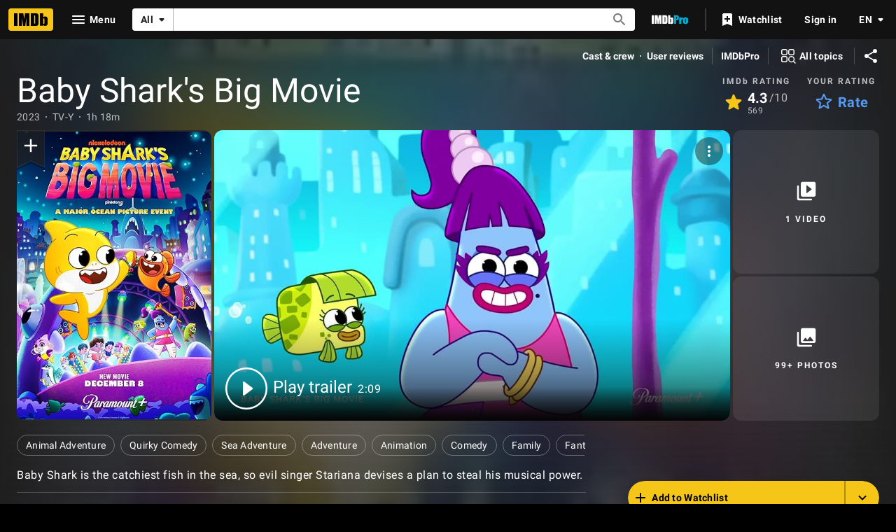

--- FILE ---
content_type: text/html; charset=UTF-8
request_url: https://www.imdb.com/title/tt15084854
body_size: 2210
content:
<!DOCTYPE html>
<html lang="en">
<head>
    <meta charset="utf-8">
    <meta name="viewport" content="width=device-width, initial-scale=1">
    <title></title>
    <style>
        body {
            font-family: "Arial";
        }
    </style>
    <script type="text/javascript">
    window.awsWafCookieDomainList = [];
    window.gokuProps = {
"key":"AQIDAHjcYu/GjX+QlghicBgQ/7bFaQZ+m5FKCMDnO+vTbNg96AGe85MAbDryaCIv+G5hkV9fAAAAfjB8BgkqhkiG9w0BBwagbzBtAgEAMGgGCSqGSIb3DQEHATAeBglghkgBZQMEAS4wEQQMfqv/41xp8mxCyZaoAgEQgDtphphf91j3ohtIdrkcZhOjtKVdO6T7EOagds3zsYaLwQPIN8cNivfF/va6SSQpupzbviLhd9a0ZTvohw==",
          "iv":"D5496gFPggAAAHKi",
          "context":"rpxbD1h7AJSA/DIxZBNeLa2aj8gLtotF2B/X/3QnaN8YlUGV4WQY2RRHDZ8AtThaK7t2DdwiiZomvLlms3CZs0WRKmK71EuJWimnlXP6YkKdjUMwvKcA5vpNdqyagxJUfnMycBppBDzlHPTJ7x3kmWbx5hk7CnxubLiA2jNrjY5vIsJ2ECMD7SRtWMKEZQ8mqgQnXQy3SA6gXxomZg2dh7MjHSxfK+vW5UAcxaYLI4y/Z4ypFTMb5n/[base64]/nnm4wyDehgQvf0GBDD9vhIudzTX+J9JlxJpetQO9iv8w3wrJhdfs9N87x7UQE2u23p50R8AWPWZ0emkYwa/QKFgbIwYq18KA=="
};
    </script>
    <script src="https://1c5c1ecf7303.a481e94e.us-east-2.token.awswaf.com/1c5c1ecf7303/e231f0619a5e/0319a8d4ae69/challenge.js"></script>
</head>
<body>
    <div id="challenge-container"></div>
    <script type="text/javascript">
        AwsWafIntegration.saveReferrer();
        AwsWafIntegration.checkForceRefresh().then((forceRefresh) => {
            if (forceRefresh) {
                AwsWafIntegration.forceRefreshToken().then(() => {
                    window.location.reload(true);
                });
            } else {
                AwsWafIntegration.getToken().then(() => {
                    window.location.reload(true);
                });
            }
        });
    </script>
    <noscript>
        <h1>JavaScript is disabled</h1>
        In order to continue, we need to verify that you're not a robot.
        This requires JavaScript. Enable JavaScript and then reload the page.
    </noscript>
</body>
</html>

--- FILE ---
content_type: application/javascript
request_url: https://dqpnq362acqdi.cloudfront.net/_next/static/23IiqJgCYpJ2lqpJ_O63g/_buildManifest.js
body_size: 10158
content:
self.__BUILD_MANIFEST=function(s,t,e,c,a,i,n,o,r,d,p,u,h,m,b,l,f,g,k,j,v,y,w,O,D,I,x,z,C,S,q,T,U,_,L,A,E,W,V,B,F,P,H,M,N,G,J,K,Q,R,X,Y,Z,$,ss,st,se,sc,sa,si,sn,so,sr,sd,sp,su,sh,sm,sb,sl,sf,sg,sk,sj,sv,sy,sw,sO,sD,sI,sx,sz,sC,sS,sq,sT,sU,s_,sL,sA,sE,sW,sV,sB,sF,sP,sH,sM,sN,sG,sJ,sK,sQ,sR,sX,sY,sZ,s$,s2,s4){return{__rewrites:{afterFiles:[],beforeFiles:[],fallback:[{has:sr,source:"/:nextInternalLocale(en\\-US|de|es|es\\-ES|fr|fr\\-CA|hi|it|pt)/favicon.ico",destination:"/:nextInternalLocale/next_static/favicon.ico"},{has:sr,source:"/:nextInternalLocale(en\\-US|de|es|es\\-ES|fr|fr\\-CA|hi|it|pt)/:path(awards-central|best-of|best-of\\/2024-staff-picks|best-of\\/2024-staff-picks-action|best-of\\/2024-staff-picks-animation|best-of\\/2024-staff-picks-comedy|best-of\\/2024-staff-picks-documentary|best-of\\/2024-staff-picks-drama|best-of\\/2024-staff-picks-horror-thriller|best-of\\/2024-staff-picks-sci-fi-fantasy|best-of\\/2024-your-picks|best-of\\/most-popular-movies-2025|best-of\\/most-popular-series-2025|best-of\\/most-popular-stars-2025|best-of\\/col-needham-letter-2023|best-of\\/col-needham-letter-2024|best-of\\/col-needham-letter-2025|best-of\\/col-needham-picks|best-of\\/most-anticipated-2024|best-of\\/most-anticipated-movies|best-of\\/most-anticipated-series|best-of\\/most-popular-indian-movies-theatrical-2023|best-of\\/most-popular-indian-web-series-2023|best-of\\/nikki-santoro-letter-2026|best-of\\/top-breakout-stars-2022|best-of\\/top-movies-2022|best-of\\/top-movies-2023|best-of\\/top-stars-2022|best-of\\/top-stars-2023|best-of\\/top-tv-series-2022|best-of\\/top-series-2023|comic-con|comic-con\\/sdcc-news|emmys|emmys\\/emmys-recap|family-entertainment-guide|features\\/christmasmoviefinder|features\\/hershey|features\\/kleenexscore|features\\/paramountplus|festival-central|festival-central\\/abff|festival-central\\/cannes|festival-central\\/nyff|festival-central\\/outfest|festival-central\\/venice|golden-globes|imdbpicks|imdbpicks\\/august-picks|imdbpicks\\/class-of-99|imdbpicks\\/december-picks|imdbpicks\\/holidays|imdbpicks\\/january-picks|imdbpicks\\/most-anticipated-summer-movies|imdbpicks\\/most-anticipated-2024|imdbpicks\\/most-anticipated-movies|imdbpicks\\/most-anticipated-series|imdbpicks\\/movie-guide|imdbpicks\\/november-picks|imdbpicks\\/october-picks|imdbpicks\\/science-fiction-fantasy|imdbpicks\\/september-picks|imdbpicks\\/staff-picks|imdbpicks\\/staff-picks-april|imdbpicks\\/staff-picks-june|imdbpicks\\/staff-picks-march|imdbpicks\\/staff-picks-may|imdbpicks\\/summer-watch-guide|imdbpicks\\/summer-watch-guide-2024|imdbpicks\\/watch-guide|india|india\\/upcoming|india\\/tamil|india\\/telugu|india\\/top-rated-indian-movies|india\\/top-rated-malayalam-movies|india\\/top-rated-tamil-movies|india\\/top-rated-telugu-movies|india\\/toprated|india\\/trending|mami|most-anticipated|nycc|originals|oscars|pressroom|pressroom\\/about|pressroom\\/bio-nikki-santoro|pressroom\\/bio|pressroom\\/bioeds|pressroom\\/col-needham-images|pressroom\\/col-needham-pull-quotes|pressroom\\/imdb-leadership|pressroom\\/in-the-news|pressroom\\/mobile-pull-quotes|pressroom\\/portrait-studios|pressroom\\/press-inquiries|pressroom\\/press-pull-quotes|pressroom\\/press-releases|pressroom\\/stats|reframe|scary-good|scary-good\\/halloween|scary-good\\/best-horror-movies-2023|spotlight|spotlight\\/demo-1|spotlight\\/demo-2|spotlight\\/demo-3|star-wars|starmeterawards|starmeterawards\\/announcements|sundance|sundance\\/2025-cheat-sheet|sundance\\/2026-cheat-sheet|superheroes|sxsw|toronto|test-features|test-features\\/ads|test-features\\/vlp|test-features\\/vlp-name|tribeca|tv|video-games|whats-on-tv|whats-on-tv\\/fall-tv-guide|whats-on-tv\\/movie-guide|whats-on-tv\\/watch-guide)",destination:"/:nextInternalLocale/special-sections/:path"},{has:sr,source:"/:nextInternalLocale(en\\-US|de|es|es\\-ES|fr|fr\\-CA|hi|it|pt)/title/:tconst/quotes/:quoteid",destination:"/:nextInternalLocale/title/:tconst/quotes/?item=:quoteid"},{has:sr,source:"/:nextInternalLocale(en\\-US|de|es|es\\-ES|fr|fr\\-CA|hi|it|pt)/news/:category(celebrity|indie|movie|top|tv)",destination:"/:nextInternalLocale/news/category/:category"},{has:sr,source:"/:nextInternalLocale(en\\-US|de|es|es\\-ES|fr|fr\\-CA|hi|it|pt)/news/:permalink(ni[\\d]{7,19})",destination:"/:nextInternalLocale/news/permalink/:permalink"},{has:[{type:"header",key:"host",value:"pro\\.(.*\\.)*imdb\\.com.*"}],source:"/:nextInternalLocale(en\\-US|de|es|es\\-ES|fr|fr\\-CA|hi|it|pt)/videoproembed/:viconst",destination:"/:nextInternalLocale/video/embed/:viconst/"}]},"/":[s,"static/chunks/c30a072d-ac83d3290b9b3eaf.js",t,a,o,"static/css/5473e0cf0f2d751f.css","static/chunks/634-3cd996daff887933.js",e,c,i,n,m,v,sw,sT,sU,"static/css/572b45dd6c512ebe.css","static/chunks/pages/index-3926f0d1cc96eaea.js"],"/404":[s,t,a,e,c,i,z,"static/chunks/pages/404-f8ade402c6b67dc9.js"],"/500":[s,t,a,e,c,i,z,"static/chunks/pages/500-8d2ccf7799ce5df6.js"],"/OnThisDay":["static/chunks/pages/OnThisDay-7526732907969363.js"],"/_error":["static/chunks/pages/_error-7a384194a0917161.js"],"/activity":["static/chunks/pages/activity-a494faae955629ba.js"],"/activity/editprofile":[s,t,a,o,s_,e,c,i,n,r,d,"static/css/6ee336c7463369bf.css","static/chunks/pages/activity/editprofile-3f8ae8d95732c9a6.js"],"/ad/scanner":[o,c,n,"static/chunks/pages/ad/scanner-05d5da1389e8c73a.js"],"/adfeedback/error":[s,t,a,e,c,i,z,"static/chunks/pages/adfeedback/error-e25534d4acf6f91a.js"],"/ap-signin-handler":["static/chunks/pages/ap-signin-handler-a146f52006e2046d.js"],"/badge":[s,t,a,o,e,c,i,n,r,d,p,"static/chunks/pages/badge-35afe5019850f42e.js"],"/calendar":[s,t,a,o,e,c,i,n,z,"static/chunks/pages/calendar-c01bc5f837a20588.js"],"/chart/bottom":[s,t,a,o,e,c,i,n,r,m,v,w,O,I,x,q,U,_,A,K,"static/chunks/pages/chart/bottom-f2a9d61a1f9a86a6.js"],"/chart/boxoffice":[s,t,a,o,e,c,i,n,r,m,v,w,O,I,x,q,U,_,A,K,"static/chunks/pages/chart/boxoffice-0b06c14cb884faae.js"],"/chart/movie/[inconst]":[s,t,a,o,e,c,i,n,r,m,v,w,O,I,x,q,U,_,A,K,"static/chunks/pages/chart/movie/[inconst]-10818f3c2c13696a.js"],"/chart/moviemeter":[s,t,a,o,e,c,i,n,r,m,v,w,O,I,x,q,U,_,A,K,"static/chunks/pages/chart/moviemeter-7a129a27e85567b7.js"],"/chart/starmeter":[s,t,a,o,e,c,i,n,r,m,v,w,O,I,x,q,U,_,A,K,"static/chunks/pages/chart/starmeter-fabd1c8339fbffc6.js"],"/chart/top":[s,t,a,o,e,c,i,n,r,m,v,w,O,I,x,q,U,_,A,K,"static/chunks/pages/chart/top-c7db77f784faefda.js"],"/chart/top-english-movies":[s,t,a,o,e,c,i,n,r,m,v,w,O,I,x,q,U,_,A,K,"static/chunks/pages/chart/top-english-movies-be355f3a0f7eb66b.js"],"/chart/toptv":[s,t,a,o,e,c,i,n,r,m,v,w,O,I,x,q,U,_,A,K,"static/chunks/pages/chart/toptv-39adaad844dd7c5a.js"],"/chart/tv/[inconst]":[s,t,a,o,e,c,i,n,r,m,v,w,O,I,x,q,U,_,A,K,"static/chunks/pages/chart/tv/[inconst]-8dfa0e5f5df48c4f.js"],"/chart/tvmeter":[s,t,a,o,e,c,i,n,r,m,v,w,O,I,x,q,U,_,A,K,"static/chunks/pages/chart/tvmeter-1da8ac1328f2735c.js"],"/charts":[s,t,a,o,e,c,i,n,"static/css/6b219101b69d3981.css","static/chunks/pages/charts-97175debd425f53f.js"],"/close_me":["static/chunks/pages/close_me-c4970598c6325703.js"],"/contribute/chat":[s,t,a,b,l,e,c,i,f,"static/css/71027abd9f1891f5.css","static/chunks/pages/contribute/chat-55c6cfd4722c71ef.js"],"/contribute/leaderboard/contributor/[contributorId]":[s,t,a,e,c,i,sO,"static/css/ac1741cfe5b77125.css","static/chunks/pages/contribute/leaderboard/contributor/[contributorId]-79cb5ba3e695e46c.js"],"/contribute/leaderboard/[year]":[s,t,a,e,c,i,sO,sL,"static/css/59cbd71dd97fcdaa.css","static/chunks/pages/contribute/leaderboard/[year]-ce4f837ec11e82e0.js"],"/contribute/leaderboard/[year]/[month]":[s,t,a,e,c,i,sO,sL,"static/css/36a7901a2dd6d3d6.css","static/chunks/pages/contribute/leaderboard/[year]/[month]-1a235522f7e78b01.js"],"/contribute/[itemType]/[subjectId]/add":[s,t,a,b,l,e,c,i,f,g,z,"static/chunks/pages/contribute/[itemType]/[subjectId]/add-cbb67210c60732b5.js"],"/contribute/[itemType]/[subjectId]/[itemId]/edit":[s,t,a,b,l,e,c,i,f,g,z,"static/chunks/pages/contribute/[itemType]/[subjectId]/[itemId]/edit-36346112f209f9f2.js"],"/contribute/[itemType]/[subjectId]/[itemId]/report":[s,t,a,b,l,e,c,i,f,g,z,"static/chunks/pages/contribute/[itemType]/[subjectId]/[itemId]/report-123fa099c0e7cb41.js"],"/date":["static/chunks/pages/date-16c816c37a11f14f.js"],"/date/birth":["static/chunks/pages/date/birth-9cb6ad2e600fc168.js"],"/date/births":["static/chunks/pages/date/births-4039bb348eeb1259.js"],"/date/[monthDay]":["static/chunks/pages/date/[monthDay]-f6663038498392b2.js"],"/date/[monthDay]/birth":["static/chunks/pages/date/[monthDay]/birth-75778bb3f59749b8.js"],"/date/[monthDay]/births":["static/chunks/pages/date/[monthDay]/births-b1e610877c9ebd6d.js"],"/dev/examples/getServerSideProps":["static/chunks/pages/dev/examples/getServerSideProps-7de12c2af2f5bde7.js"],"/dev/examples/hello-world":[s,t,a,e,c,i,p,"static/chunks/pages/dev/examples/hello-world-98f2266deb254423.js"],"/event/all":[s,t,a,o,e,c,i,n,r,d,p,"static/chunks/pages/event/all-86046c3dd2f6a84e.js"],"/event/[evconst]":[s,t,a,o,e,c,i,n,r,d,sm,p,"static/chunks/pages/event/[evconst]-e495c380f335cb41.js"],"/event/[evconst]/[year]":["static/chunks/pages/event/[evconst]/[year]-a6f73e1ff8e0c2d2.js"],"/event/[evconst]/[year]/[instance]":[s,t,a,o,e,c,i,n,r,d,sm,p,"static/chunks/pages/event/[evconst]/[year]/[instance]-a6a2c5abe2e4d5e0.js"],"/exports":[s,t,a,o,e,c,i,n,r,d,m,v,w,O,I,x,q,U,_,A,B,F,P,H,X,M,"static/chunks/pages/exports-01ca825db32d665e.js"],"/feature/bornondate":["static/chunks/pages/feature/bornondate-bd933cc1946dca1f.js"],"/feature/genre":["static/chunks/pages/feature/genre-65177b81b2059d54.js"],"/find":[s,t,a,o,e,c,i,n,m,v,w,O,I,sd,"static/chunks/pages/find-ddd0b21d5c4739a7.js"],"/fun":[s,sD,t,a,sI,e,c,i,m,v,ss,sT,sA,"static/css/691b3a3ed5ba7e39.css","static/chunks/pages/fun-4ebdd4a3a97ca4e2.js"],"/gallery/[rgconst]":[s,t,a,o,b,l,e,c,i,n,r,d,u,h,f,g,k,j,y,D,F,sp,sx,p,"static/chunks/pages/gallery/[rgconst]-3ff4362a92a28584.js"],"/games/india/six-degrees":[s,N,t,a,G,e,c,i,sE,z,"static/chunks/pages/games/india/six-degrees-a782f3cac6d8b07c.js"],"/games/quotes":[s,t,a,e,c,i,sA,z,"static/chunks/pages/games/quotes-3e8906a8c39bed1f.js"],"/games/six-degrees":[s,N,t,a,G,e,c,i,sE,z,"static/chunks/pages/games/six-degrees-75727068869d58f7.js"],"/interest/all":[s,t,a,o,e,c,i,n,sW,z,"static/chunks/pages/interest/all-53229ebb6d84b696.js"],"/interest/[inconst]":[s,N,t,a,o,G,e,c,i,n,m,v,sW,p,"static/chunks/pages/interest/[inconst]-f969eec7791e4a46.js"],"/list/checkins":["static/chunks/pages/list/checkins-b1bc58162b35f73b.js"],"/list/create":[s,t,a,o,e,c,i,n,r,d,w,O,x,q,B,H,"static/chunks/pages/list/create-6c41944a13e3b362.js"],"/list/favoritepeople":["static/chunks/pages/list/favoritepeople-83706f536006b932.js"],"/list/interests":["static/chunks/pages/list/interests-b947fd7542c7b3d8.js"],"/list/ratings":["static/chunks/pages/list/ratings-487dd72d2f9e79bd.js"],"/list/watchhistory":["static/chunks/pages/list/watchhistory-fb71c851c106714c.js"],"/list/watchlist":["static/chunks/pages/list/watchlist-5c78ff6bd71ba0de.js"],"/list/[lsconst]":[s,t,a,o,e,c,i,n,r,d,m,v,w,O,I,x,q,U,_,A,B,F,P,H,X,M,"static/chunks/pages/list/[lsconst]-de1b2a5e06232ea3.js"],"/list/[lsconst]/copy":[s,sD,t,a,o,sI,e,c,i,n,r,d,x,q,B,sV,"static/css/a99ec167d5a3e5f3.css","static/chunks/pages/list/[lsconst]/copy-1404d0be052b0fa3.js"],"/list/[lsconst]/edit":[s,sD,t,a,o,sI,e,c,i,n,r,d,w,O,x,q,B,H,sV,M,"static/chunks/pages/list/[lsconst]/edit-7e46285c000f8105.js"],"/list/[lsconst]/videoplayer/[viconst]":["static/chunks/pages/list/[lsconst]/videoplayer/[viconst]-7e6a93394b1b3cf3.js"],"/lists/[const]":[s,t,a,o,e,c,i,n,r,d,m,v,w,O,I,x,q,U,_,A,B,F,P,H,X,M,"static/chunks/pages/lists/[const]-c01116e8a51dc05f.js"],"/name/[nmconst]":[s,t,a,o,e,c,i,n,r,d,u,m,k,v,C,sb,sz,sB,sF,p,"static/chunks/pages/name/[nmconst]-471561140cd92457.js"],"/name/[nmconst]/awards":[s,t,a,o,b,l,e,c,i,n,r,d,u,h,f,g,k,j,y,D,C,S,T,E,p,"static/chunks/pages/name/[nmconst]/awards-6c6fa91971a730e7.js"],"/name/[nmconst]/bio":[s,t,a,o,b,l,e,c,i,n,r,d,u,h,f,g,k,j,y,D,C,S,T,E,p,"static/chunks/pages/name/[nmconst]/bio-63b12787c7fb67db.js"],"/name/[nmconst]/externalsites":[s,t,a,o,b,l,e,c,i,n,r,d,u,h,f,g,k,j,y,D,C,S,T,E,p,"static/chunks/pages/name/[nmconst]/externalsites-e2e0db67123d44ad.js"],"/name/[nmconst]/mediaindex":[s,t,a,o,b,l,e,c,i,n,r,d,u,h,f,g,k,j,y,D,F,sp,sx,p,"static/chunks/pages/name/[nmconst]/mediaindex-f82479baa35d3275.js"],"/name/[nmconst]/news":[s,t,a,o,b,l,e,c,i,n,r,d,u,h,f,g,k,j,y,D,S,T,Y,p,"static/chunks/pages/name/[nmconst]/news-0dc8adc87f9de2b3.js"],"/name/[nmconst]/otherworks":[s,t,a,o,b,l,e,c,i,n,r,d,u,h,f,g,k,j,y,D,C,S,T,E,p,"static/chunks/pages/name/[nmconst]/otherworks-c9836ad986a3cbeb.js"],"/name/[nmconst]/publicity":[s,t,a,o,b,l,e,c,i,n,r,d,u,h,f,g,k,j,y,D,C,S,T,E,p,"static/chunks/pages/name/[nmconst]/publicity-b4f6172503cae0e3.js"],"/name/[nmconst]/quotes":[s,t,a,o,b,l,e,c,i,n,r,d,u,h,f,g,k,j,y,D,C,S,T,E,p,"static/chunks/pages/name/[nmconst]/quotes-16d64e133b0cb146.js"],"/name/[nmconst]/tierlist":[s,t,a,o,e,c,i,n,r,d,u,h,k,j,D,p,"static/chunks/pages/name/[nmconst]/tierlist-90bb7b879dbd9401.js"],"/name/[nmconst]/trivia":[s,t,a,o,b,l,e,c,i,n,r,d,u,h,f,g,k,j,y,D,C,S,T,E,p,"static/chunks/pages/name/[nmconst]/trivia-17a83f45f9c51d36.js"],"/name/[nmconst]/videogallery":[s,t,a,o,e,c,i,n,r,d,u,h,k,j,D,x,sl,sP,p,"static/chunks/pages/name/[nmconst]/videogallery-8ca0fc8dc493604e.js"],"/name/[nmconst]/videoplayer/[viconst]":["static/chunks/pages/name/[nmconst]/videoplayer/[viconst]-bf859410020960cb.js"],"/news/category/[category]":[s,t,a,o,e,c,i,n,r,d,Y,sH,p,"static/chunks/pages/news/category/[category]-129cc354ab3cef29.js"],"/news/permalink/[permalinkId]":[s,t,a,o,e,c,i,n,r,d,sH,p,"static/chunks/pages/news/permalink/[permalinkId]-8be1ab4bde5e9684.js"],"/onboard":[s,t,e,su,"static/chunks/pages/onboard-ca38655888603eb2.js"],"/poll":[s,t,a,o,e,c,i,n,r,d,sM,p,"static/chunks/pages/poll-11d682dcd4cea665.js"],"/poll/admin":[s,t,a,o,e,c,i,n,r,d,p,"static/chunks/pages/poll/admin-d477b0b96b8837ee.js"],"/poll/[pollId]":[s,t,a,o,e,c,i,n,r,d,sM,p,"static/chunks/pages/poll/[pollId]-ac9d3e3352aa55a5.js"],"/poll/[pollId]/results":["static/chunks/pages/poll/[pollId]/results-122f661235983b9d.js"],"/preferences/email":[s,t,a,o,e,c,i,n,r,d,J,p,"static/chunks/pages/preferences/email-d43042176dd8bea2.js"],"/preferences/general":[s,t,a,o,e,c,i,n,r,d,J,sf,p,"static/chunks/pages/preferences/general-de2a1fc10dd23adb.js"],"/preferences/preferredservices":[s,t,a,o,e,c,i,n,r,d,J,p,"static/chunks/pages/preferences/preferredservices-7c1853e379bef8a2.js"],"/preferences/reviews":[s,t,a,o,e,c,i,n,r,d,J,p,"static/chunks/pages/preferences/reviews-53edd49980caceab.js"],"/privacy/adpreferences":[s,t,a,e,c,i,z,"static/chunks/pages/privacy/adpreferences-1f9acdb698f72507.js"],"/privacy/redirect":["static/chunks/pages/privacy/redirect-94fb09d904b2b3eb.js"],"/pro":[s,t,a,e,c,i,sU,"static/css/157c20ce27d6820f.css","static/chunks/pages/pro-c13a35633c4789f8.js"],"/pro/company/[coconst]":[s,t,a,o,V,st,e,c,i,n,r,d,se,si,p,"static/chunks/pages/pro/company/[coconst]-a453a0901c0de1ae.js"],"/pro/company/[coconst]/affiliations":[s,t,a,o,V,st,e,c,i,n,r,d,se,si,sC,p,"static/chunks/pages/pro/company/[coconst]/affiliations-e0ee15eeaa73fa38.js"],"/pro/company/[coconst]/boxoffice":[s,t,a,o,V,st,e,c,i,n,r,d,se,si,p,"static/chunks/pages/pro/company/[coconst]/boxoffice-216f4f0afea4ae9a.js"],"/pro/company/[coconst]/clients":[s,t,a,o,V,st,e,c,i,n,r,d,se,si,sC,p,"static/chunks/pages/pro/company/[coconst]/clients-76118cdc195e8cd6.js"],"/pro/company/[coconst]/filmography":[s,t,a,o,V,st,e,c,i,n,r,d,se,si,p,"static/chunks/pages/pro/company/[coconst]/filmography-db06da7eae17c2ce.js"],"/pro/company/[coconst]/staff":[s,t,a,o,V,st,e,c,i,n,r,d,se,si,sC,p,"static/chunks/pages/pro/company/[coconst]/staff-b90d6b07535c2a24.js"],"/pro/name/[nmconst]":[s,N,t,a,o,b,l,V,G,Q,st,e,c,i,n,r,d,m,f,g,k,v,y,C,se,sb,sN,sF,R,"static/chunks/pages/pro/name/[nmconst]-befd0f8209cd3ac3.js"],"/pro/name/[nmconst]/about":[s,N,t,a,o,b,l,V,G,Q,e,c,i,n,r,d,m,f,g,k,y,R,sc,sh,"static/chunks/pages/pro/name/[nmconst]/about-64ae5cf04fc2f00e.js"],"/pro/name/[nmconst]/awards":[s,t,a,o,b,l,e,c,i,n,r,d,m,f,g,k,y,C,R,sc,sa,sG,"static/chunks/pages/pro/name/[nmconst]/awards-38b6bcfbc6930c5b.js"],"/pro/name/[nmconst]/clients":[s,N,t,a,o,b,l,V,G,Q,e,c,i,n,r,d,m,f,g,k,y,R,sc,sh,sN,"static/chunks/pages/pro/name/[nmconst]/clients-9e7f4cfc3bb3ec75.js"],"/pro/name/[nmconst]/connections":[s,N,t,a,o,b,l,V,G,Q,e,c,i,n,r,d,m,f,g,k,v,y,C,R,"static/chunks/pages/pro/name/[nmconst]/connections-bc1818be6f9814d0.js"],"/pro/name/[nmconst]/contacts":[s,N,t,a,o,b,l,V,G,Q,e,c,i,n,r,d,m,f,g,k,y,R,sc,sh,"static/chunks/pages/pro/name/[nmconst]/contacts-9ee3cf05df6624cb.js"],"/pro/name/[nmconst]/credits":[s,N,t,a,o,b,l,V,G,Q,e,c,i,n,r,d,m,f,g,k,v,y,C,sB,R,"static/chunks/pages/pro/name/[nmconst]/credits-c31f15d2b4a963e9.js"],"/pro/name/[nmconst]/externalsites":[s,t,a,o,b,e,c,i,n,r,d,m,k,R,sc,sG,"static/chunks/pages/pro/name/[nmconst]/externalsites-9fdccb97093a487c.js"],"/pro/name/[nmconst]/images":[s,N,t,a,o,b,l,V,G,Q,s_,e,c,i,n,r,d,m,f,g,k,y,F,sp,"static/css/d1354a5a1091a1e5.css","static/chunks/pages/pro/name/[nmconst]/images-e946074ca7988ec0.js"],"/pro/name/[nmconst]/news":[s,N,t,a,o,b,l,V,G,Q,e,c,i,n,r,d,m,f,g,k,y,R,sc,sh,"static/chunks/pages/pro/name/[nmconst]/news-5bb5fc3dc26adfdc.js"],"/pro/name/[nmconst]/videos":[s,N,t,a,o,b,l,V,G,Q,e,c,i,n,r,d,m,f,g,k,y,x,R,sc,sh,sl,"static/chunks/pages/pro/name/[nmconst]/videos-f41b210eb3eea1e5.js"],"/pro/registration/conversion":[s,t,a,e,c,i,sS,z,"static/chunks/pages/pro/registration/conversion-fe825df19def9528.js"],"/pro/title/[tconst]":[s,t,a,o,e,c,i,n,r,d,j,W,Z,sb,p,"static/chunks/pages/pro/title/[tconst]-1aa27d9b0a47c25e.js"],"/pro/title/[tconst]/awards":[s,t,a,o,b,l,e,c,i,n,r,d,f,g,j,y,C,W,Z,sa,p,"static/chunks/pages/pro/title/[tconst]/awards-84eb26b01a833362.js"],"/pro/title/[tconst]/contacts":[s,t,a,o,e,c,i,n,r,d,j,W,Z,p,"static/chunks/pages/pro/title/[tconst]/contacts-5c2ae547ad67732c.js"],"/pro/title/[tconst]/credits":[s,t,a,o,e,c,i,n,r,d,j,W,Z,p,"static/chunks/pages/pro/title/[tconst]/credits-de04f7ffe2490b33.js"],"/pro/title/[tconst]/details":[s,t,a,o,e,c,i,n,r,d,j,W,Z,sJ,p,"static/chunks/pages/pro/title/[tconst]/details-f8c083b4d888ce64.js"],"/pro/title/[tconst]/externalsites":[s,t,a,o,e,c,i,n,r,d,j,W,Z,sJ,p,"static/chunks/pages/pro/title/[tconst]/externalsites-e9fe7fd634f8753a.js"],"/pro/title/[tconst]/images":[s,t,a,o,b,l,e,c,i,n,r,d,f,g,j,y,W,F,Z,sp,p,"static/chunks/pages/pro/title/[tconst]/images-d6eb22f97403792e.js"],"/pro/title/[tconst]/news":[s,t,a,o,e,c,i,n,r,d,j,W,Z,p,"static/chunks/pages/pro/title/[tconst]/news-09d6578602de8860.js"],"/pro/title/[tconst]/videos":[s,t,a,o,e,c,i,n,r,d,j,x,W,Z,sl,p,"static/chunks/pages/pro/title/[tconst]/videos-945ef9f7a8aa2ca4.js"],"/pro/video/[viconst]":[s,t,a,e,c,i,n,m,v,sg,sq,z,"static/chunks/pages/pro/video/[viconst]-1b85774e73c78f84.js"],"/pro/[vanity]/[vanityOrId]/mediaviewer":[s,t,a,sn,e,c,i,n,ss,so,z,"static/chunks/pages/pro/[vanity]/[vanityOrId]/mediaviewer-c6e86d32d3e376b1.js"],"/pro/[vanity]/[vanityOrId]/mediaviewer/[img]":[s,t,a,sn,e,c,i,n,ss,so,z,"static/chunks/pages/pro/[vanity]/[vanityOrId]/mediaviewer/[img]-bb78848ae428d03e.js"],"/profile":["static/chunks/pages/profile-5d7d78ea4d8068b8.js"],"/profile/lists":["static/chunks/pages/profile/lists-652964ede8ab38b3.js"],"/registration/accountsettings":[s,t,a,o,e,c,i,n,r,d,J,p,"static/chunks/pages/registration/accountsettings-2c1695c038792ecd.js"],"/registration/ap-signin-handler/[associationHandle]":["static/chunks/pages/registration/ap-signin-handler/[associationHandle]-fa4da9d0b91a9e22.js"],"/registration/changeemail":["static/chunks/pages/registration/changeemail-993cff17f50dd87b.js"],"/registration/changeloginsecurity":["static/chunks/pages/registration/changeloginsecurity-feb55e41dbaf95b9.js"],"/registration/changeloginsecurityexternal":[s,t,a,o,e,c,i,n,r,d,J,p,"static/chunks/pages/registration/changeloginsecurityexternal-183cb1c82c7cec72.js"],"/registration/changepassword":["static/chunks/pages/registration/changepassword-0e678c545982b4a2.js"],"/registration/confirmation":[s,t,a,e,c,i,z,"static/chunks/pages/registration/confirmation-28584b2046f12a0d.js"],"/registration/conversion":[s,t,a,e,c,i,sS,z,"static/chunks/pages/registration/conversion-9b02b86b6ea6d144.js"],"/registration/data-requests":[s,t,a,o,e,c,i,n,r,d,J,sK,p,"static/chunks/pages/registration/data-requests-e8db0cdd6d7edde0.js"],"/registration/data-requests/view":[s,t,a,o,e,c,i,n,r,d,J,sK,p,"static/chunks/pages/registration/data-requests/view-681c6338a6939e26.js"],"/registration/delete":[s,t,a,o,e,c,i,n,r,d,J,p,"static/chunks/pages/registration/delete-e411ac0a47c93189.js"],"/registration/details":[s,t,a,o,e,c,i,n,r,d,J,sf,p,"static/chunks/pages/registration/details-41c46f3e01083920.js"],"/registration/forgotpassword":["static/chunks/pages/registration/forgotpassword-23e852a7d3a254f4.js"],"/registration/is-user-recognized":["static/chunks/pages/registration/is-user-recognized-68f9d2864f980fd8.js"],"/registration/isuserrecognized":["static/chunks/pages/registration/isuserrecognized-165117c007498a44.js"],"/registration/logout":["static/chunks/pages/registration/logout-ffbcf8667482c561.js"],"/registration/signin":[s,t,a,o,e,c,i,n,r,d,p,"static/chunks/pages/registration/signin-405a3d46121bf220.js"],"/registration/signinemailgate":["static/chunks/pages/registration/signinemailgate-41d41f6b56bd9863.js"],"/registration/thirdpartylinks":[s,t,a,o,e,c,i,n,r,d,J,p,"static/chunks/pages/registration/thirdpartylinks-af5f889984b3e974.js"],"/registration/whoami":["static/chunks/pages/registration/whoami-5a7bee3628bd7fd2.js"],"/registration/[provider]/error":[s,t,a,o,e,c,i,n,r,d,sS,p,"static/chunks/pages/registration/[provider]/error-961c6b97399a88d6.js"],"/review/[rwconst]":["static/chunks/pages/review/[rwconst]-84ad1635273c9b99.js"],"/scorecard":[s,t,a,o,e,c,i,n,r,d,u,h,z,"static/chunks/pages/scorecard-c16cc76bdba3c44f.js"],"/scorecard/company/[coconst]":[s,t,a,e,c,i,m,v,w,O,I,x,su,sd,sk,sQ,"static/chunks/pages/scorecard/company/[coconst]-9c9ab4abb75a5ef2.js"],"/scorecard/title/[tconst]":[s,t,a,e,c,i,m,v,w,O,I,x,su,sd,sk,sQ,"static/chunks/pages/scorecard/title/[tconst]-48e2648ff7c03e8b.js"],"/search":[s,t,a,o,e,c,i,n,m,v,w,O,I,x,q,_,su,sd,sk,sf,sR,"static/chunks/pages/search-eb4bc2361946aef8.js"],"/search/keyword":[s,t,a,o,e,c,i,n,r,d,p,"static/chunks/pages/search/keyword-ee787d94dc6fcc50.js"],"/search/[tab]":[s,t,a,o,e,c,i,n,m,v,w,O,I,x,q,_,su,sd,sk,sf,sR,"static/chunks/pages/search/[tab]-09cb3d308db011c6.js"],"/seen":["static/chunks/pages/seen-5528b10329a1c4a4.js"],"/seen/[seenId]":["static/chunks/pages/seen/[seenId]-5c189791f144b7a9.js"],"/showtimes":[s,t,a,o,e,c,i,n,r,d,u,h,m,v,w,O,I,x,q,U,L,P,sj,"static/chunks/pages/showtimes-5355771bf5425f56.js"],"/showtimes/cinema/US/[ciconst]":[s,t,a,o,e,c,i,n,r,d,u,h,m,v,w,O,I,L,W,$,"static/chunks/pages/showtimes/cinema/US/[ciconst]-b8600b4daa803bce.js"],"/showtimes/cinema/US/[ciconst]/[countryOrDate]":[s,t,a,o,e,c,i,n,r,d,u,h,m,v,w,O,I,L,W,$,"static/chunks/pages/showtimes/cinema/US/[ciconst]/[countryOrDate]-e1432f835ad7be50.js"],"/showtimes/cinema/US/[ciconst]/[countryOrDate]/[zipcode]":[s,t,a,o,e,c,i,n,r,d,u,h,m,v,w,O,I,L,W,$,"static/chunks/pages/showtimes/cinema/US/[ciconst]/[countryOrDate]/[zipcode]-bac0ea9f2f6d50d7.js"],"/showtimes/cinema/US/[ciconst]/[countryOrDate]/[zipcode]/[date]":[s,t,a,o,e,c,i,n,r,d,u,h,m,v,w,O,I,L,W,$,"static/chunks/pages/showtimes/cinema/US/[ciconst]/[countryOrDate]/[zipcode]/[date]-c73b9c5623693532.js"],"/showtimes/cinema/[country]/[ciconst]":[s,t,a,o,e,c,i,n,r,d,u,h,m,v,w,O,I,L,W,$,"static/chunks/pages/showtimes/cinema/[country]/[ciconst]-be2d990a3f88df22.js"],"/showtimes/cinema/[country]/[ciconst]/[countryOrDate]":[s,t,a,o,e,c,i,n,r,d,u,h,m,v,w,O,I,L,W,$,"static/chunks/pages/showtimes/cinema/[country]/[ciconst]/[countryOrDate]-d8bbf8bc8ce6b17e.js"],"/showtimes/cinema/[country]/[ciconst]/[countryOrDate]/[zipcode]":[s,t,a,o,e,c,i,n,r,d,u,h,m,v,w,O,I,L,W,$,"static/chunks/pages/showtimes/cinema/[country]/[ciconst]/[countryOrDate]/[zipcode]-2dd29c5d4eaf562e.js"],"/showtimes/cinema/[country]/[ciconst]/[countryOrDate]/[zipcode]/[date]":[s,t,a,o,e,c,i,n,r,d,u,h,m,v,w,O,I,L,W,$,"static/chunks/pages/showtimes/cinema/[country]/[ciconst]/[countryOrDate]/[zipcode]/[date]-b31672390c41999b.js"],"/showtimes/cinemas":[s,t,a,o,e,c,i,n,r,d,u,h,L,z,"static/chunks/pages/showtimes/cinemas-627fad2c7e6c9fc7.js"],"/showtimes/cinemas/[countryOrDate]":[s,t,a,o,e,c,i,n,r,d,u,h,L,z,"static/chunks/pages/showtimes/cinemas/[countryOrDate]-4001defc0c6deb24.js"],"/showtimes/cinemas/[countryOrDate]/[zipcode]":[s,t,a,o,e,c,i,n,r,d,u,h,L,z,"static/chunks/pages/showtimes/cinemas/[countryOrDate]/[zipcode]-46e0244c53898135.js"],"/showtimes/cinemas/[countryOrDate]/[zipcode]/[date]":[s,t,a,o,e,c,i,n,r,d,u,h,L,z,"static/chunks/pages/showtimes/cinemas/[countryOrDate]/[zipcode]/[date]-39816091e6831c65.js"],"/showtimes/favorites":["static/chunks/pages/showtimes/favorites-9c2231898f3024a7.js"],"/showtimes/favorites/[countryOrDate]":["static/chunks/pages/showtimes/favorites/[countryOrDate]-836be6d574767ab1.js"],"/showtimes/favorites/[countryOrDate]/[zipcode]":["static/chunks/pages/showtimes/favorites/[countryOrDate]/[zipcode]-39f459e1ea8c2213.js"],"/showtimes/favorites/[countryOrDate]/[zipcode]/[date]":["static/chunks/pages/showtimes/favorites/[countryOrDate]/[zipcode]/[date]-4be72ff5dc4b6572.js"],"/showtimes/location":["static/chunks/pages/showtimes/location-a92b5239b60187ec.js"],"/showtimes/location/[countryOrDate]":["static/chunks/pages/showtimes/location/[countryOrDate]-575796806ea7a600.js"],"/showtimes/location/[countryOrDate]/[zipcode]":["static/chunks/pages/showtimes/location/[countryOrDate]/[zipcode]-f4a079b6d9643505.js"],"/showtimes/location/[countryOrDate]/[zipcode]/[date]":["static/chunks/pages/showtimes/location/[countryOrDate]/[zipcode]/[date]-cdd5c741601e9a6d.js"],"/showtimes/movies":["static/chunks/pages/showtimes/movies-9719c88289719cde.js"],"/showtimes/theaters":["static/chunks/pages/showtimes/theaters-9e65faaeb741245a.js"],"/showtimes/theaters/[ciconst]":["static/chunks/pages/showtimes/theaters/[ciconst]-5c39864f98ac2fb8.js"],"/showtimes/title/[tconst]":[s,t,a,o,e,c,i,n,r,d,u,h,w,O,L,sv,"static/chunks/pages/showtimes/title/[tconst]-007ac9f48d245401.js"],"/showtimes/title/[tconst]/[countryOrDate]":[s,t,a,o,e,c,i,n,r,d,u,h,w,O,L,sv,"static/chunks/pages/showtimes/title/[tconst]/[countryOrDate]-dd00cc83f483dff7.js"],"/showtimes/title/[tconst]/[countryOrDate]/[zipcode]":[s,t,a,o,e,c,i,n,r,d,u,h,w,O,L,sv,"static/chunks/pages/showtimes/title/[tconst]/[countryOrDate]/[zipcode]-8c62676d9ea4d45b.js"],"/showtimes/title/[tconst]/[countryOrDate]/[zipcode]/[date]":[s,t,a,o,e,c,i,n,r,d,u,h,w,O,L,sv,"static/chunks/pages/showtimes/title/[tconst]/[countryOrDate]/[zipcode]/[date]-19c4d9513867dbec.js"],"/showtimes/[countryOrDate]":[s,t,a,o,e,c,i,n,r,d,u,h,m,v,w,O,I,x,q,U,L,P,sj,"static/chunks/pages/showtimes/[countryOrDate]-5314c8cac384d93f.js"],"/showtimes/[countryOrDate]/[zipcode]":[s,t,a,o,e,c,i,n,r,d,u,h,m,v,w,O,I,x,q,U,L,P,sj,"static/chunks/pages/showtimes/[countryOrDate]/[zipcode]-a866c4abc05b8def.js"],"/showtimes/[countryOrDate]/[zipcode]/[date]":[s,t,a,o,e,c,i,n,r,d,u,h,m,v,w,O,I,x,q,U,L,P,sj,"static/chunks/pages/showtimes/[countryOrDate]/[zipcode]/[date]-7ff29eb0fbece66b.js"],"/signup":[s,t,a,e,c,i,p,"static/chunks/pages/signup-d13a847e5dc1c6ea.js"],"/special-sections/[section]":[s,t,a,o,e,c,i,n,sX,p,"static/chunks/pages/special-sections/[section]-556ba14898a5f31d.js"],"/special-sections/[section]/[subSection]":[s,t,a,o,e,c,i,n,sX,p,"static/chunks/pages/special-sections/[section]/[subSection]-83ffe03aeb476af1.js"],"/subscriptions/o/[token]/parse":[s,t,a,o,e,c,i,n,r,d,sY,p,"static/chunks/pages/subscriptions/o/[token]/parse-9979af669bc0e197.js"],"/subscriptions/u/[token]/parse":[s,t,a,o,e,c,i,n,r,d,sY,p,"static/chunks/pages/subscriptions/u/[token]/parse-b2de3dc08ab74b7d.js"],"/taskcompletion/complete/reaction":["static/chunks/pages/taskcompletion/complete/reaction-3bd2e7d1b610f061.js"],"/taskcompletion/complete/[unknownactiontype]":["static/chunks/pages/taskcompletion/complete/[unknownactiontype]-b7b85de4755e9283.js"],"/taskcompletion/issue/addToWatchlist":["static/chunks/pages/taskcompletion/issue/addToWatchlist-9640dd883b6547b3.js"],"/taskcompletion/issue/rateTitle":["static/chunks/pages/taskcompletion/issue/rateTitle-aef2ae508747e16a.js"],"/taskcompletion/redeem":["static/chunks/pages/taskcompletion/redeem-3f4f6b78e9548172.js"],"/title/[tconst]":[s,t,a,o,b,l,"static/chunks/868-986b76db5e057ade.js",e,c,i,n,r,d,u,m,f,g,j,v,y,D,C,W,sb,sz,sZ,"static/css/d6670cbadaee55dd.css","static/chunks/pages/title/[tconst]-15da7edf3b83997d.js"],"/title/[tconst]/alternateversions":[s,t,a,o,b,l,e,c,i,n,r,d,u,h,f,g,k,j,y,D,C,S,T,E,p,"static/chunks/pages/title/[tconst]/alternateversions-c65fa991e3932eda.js"],"/title/[tconst]/awards":[s,t,a,o,b,l,e,c,i,n,r,d,u,h,f,g,k,j,y,D,C,S,T,E,p,"static/chunks/pages/title/[tconst]/awards-ebeec6b29f3951e7.js"],"/title/[tconst]/characters/[nmconst]":[s,t,a,o,b,l,e,c,i,n,r,d,u,h,f,g,k,j,y,D,S,T,Y,p,"static/chunks/pages/title/[tconst]/characters/[nmconst]-22b3f9092e4aecac.js"],"/title/[tconst]/companycredits":[s,t,a,o,b,l,e,c,i,n,r,d,u,h,f,g,k,j,y,D,C,S,sa,p,"static/chunks/pages/title/[tconst]/companycredits-fcd8e54aaf95f486.js"],"/title/[tconst]/crazycredits":[s,t,a,o,b,l,e,c,i,n,r,d,u,h,f,g,k,j,y,D,S,T,Y,p,"static/chunks/pages/title/[tconst]/crazycredits-a4893ab522522c80.js"],"/title/[tconst]/criticreviews":[s,t,a,o,b,l,e,c,i,n,r,d,u,h,f,g,k,j,y,D,C,sa,p,"static/chunks/pages/title/[tconst]/criticreviews-2e19ed4a924423de.js"],"/title/[tconst]/episodes":[s,t,a,o,e,c,i,n,r,d,u,h,m,k,j,v,D,"static/chunks/3775-5bf9d87f69cfe977.js",p,"static/chunks/pages/title/[tconst]/episodes-a71686983bb81933.js"],"/title/[tconst]/externalreviews":[s,t,a,o,b,l,e,c,i,n,r,d,u,h,f,g,k,j,y,D,C,S,T,E,p,"static/chunks/pages/title/[tconst]/externalreviews-7cc4960020a76d22.js"],"/title/[tconst]/externalsites":[s,t,a,o,b,l,e,c,i,n,r,d,u,h,f,g,k,j,y,D,C,S,T,E,p,"static/chunks/pages/title/[tconst]/externalsites-8fecc711c52e46c6.js"],"/title/[tconst]/faq":[s,t,a,o,b,l,e,c,i,n,r,d,u,h,f,g,k,j,y,D,C,S,T,E,p,"static/chunks/pages/title/[tconst]/faq-c6a2b90e772b0a4a.js"],"/title/[tconst]/fullcredits":[s,t,a,o,b,l,e,c,i,n,r,d,u,h,f,g,k,j,y,D,C,S,sa,s$,p,"static/chunks/pages/title/[tconst]/fullcredits-0502700b1328a214.js"],"/title/[tconst]/goofs":[s,t,a,o,b,l,e,c,i,n,r,d,u,h,f,g,k,j,y,D,S,T,Y,p,"static/chunks/pages/title/[tconst]/goofs-48c1f07ca02bcf8e.js"],"/title/[tconst]/keywords":[s,t,a,o,b,l,e,c,i,n,r,d,u,h,f,g,k,j,y,D,C,S,T,E,p,"static/chunks/pages/title/[tconst]/keywords-bebb6acbb642a2ef.js"],"/title/[tconst]/locations":[s,t,a,o,b,l,e,c,i,n,r,d,u,h,f,g,k,j,y,D,S,T,Y,p,"static/chunks/pages/title/[tconst]/locations-eb3a0d5cf9d0e797.js"],"/title/[tconst]/mediaindex":[s,t,a,o,b,l,e,c,i,n,r,d,u,h,f,g,k,j,y,D,F,sp,sx,p,"static/chunks/pages/title/[tconst]/mediaindex-69486ef251118d30.js"],"/title/[tconst]/movieconnections":[s,t,a,o,b,l,e,c,i,n,r,d,u,h,f,g,k,j,y,D,C,S,T,E,p,"static/chunks/pages/title/[tconst]/movieconnections-f2f0271561f553d0.js"],"/title/[tconst]/news":[s,t,a,o,b,l,e,c,i,n,r,d,u,h,f,g,k,j,y,D,S,T,Y,p,"static/chunks/pages/title/[tconst]/news-d452f139b47276a6.js"],"/title/[tconst]/parentalguide":[s,t,a,o,b,l,e,c,i,n,r,d,u,h,f,g,k,j,y,D,C,sa,p,"static/chunks/pages/title/[tconst]/parentalguide-6dd30d91f9cd2c4e.js"],"/title/[tconst]/plotsummary":[s,t,a,o,b,l,e,c,i,n,r,d,u,h,f,g,k,j,y,D,C,S,T,E,p,"static/chunks/pages/title/[tconst]/plotsummary-719c437071b58523.js"],"/title/[tconst]/quotes":[s,t,a,o,b,l,e,c,i,n,r,d,u,h,f,g,k,j,y,D,S,T,Y,p,"static/chunks/pages/title/[tconst]/quotes-70f88f9e5efea763.js"],"/title/[tconst]/ratings":[s,t,a,o,V,Q,e,c,i,n,r,d,u,h,k,j,D,p,"static/chunks/pages/title/[tconst]/ratings-9640327c5673d770.js"],"/title/[tconst]/reference":[s,t,a,o,b,l,e,c,i,n,r,d,u,f,g,j,y,C,sa,sz,sZ,s$,p,"static/chunks/pages/title/[tconst]/reference-015a266e62e8cc78.js"],"/title/[tconst]/releaseinfo":[s,t,a,o,b,l,e,c,i,n,r,d,u,h,f,g,k,j,y,D,C,S,T,E,p,"static/chunks/pages/title/[tconst]/releaseinfo-212331e3a7b10626.js"],"/title/[tconst]/review/[rwconst]":[s,t,a,o,b,l,e,c,i,n,r,d,u,h,f,g,k,j,y,D,sy,p,"static/chunks/pages/title/[tconst]/review/[rwconst]-fb7307994e6f0976.js"],"/title/[tconst]/reviews":[s,t,a,o,b,l,e,c,i,n,r,d,u,h,f,g,k,j,y,D,sy,s2,p,"static/chunks/pages/title/[tconst]/reviews-df99cdd2d735101a.js"],"/title/[tconst]/soundtrack":[s,t,a,o,b,l,e,c,i,n,r,d,u,h,f,g,k,j,y,D,C,S,T,E,p,"static/chunks/pages/title/[tconst]/soundtrack-7153f2d6265c11bd.js"],"/title/[tconst]/taglines":[s,t,a,o,b,l,e,c,i,n,r,d,u,h,f,g,k,j,y,D,C,S,T,E,p,"static/chunks/pages/title/[tconst]/taglines-c7fb75eef24d2e83.js"],"/title/[tconst]/technical":[s,t,a,o,e,c,i,n,r,d,u,h,k,j,D,S,p,"static/chunks/pages/title/[tconst]/technical-c23f8771046f4d68.js"],"/title/[tconst]/trivia":[s,t,a,o,b,l,e,c,i,n,r,d,u,h,f,g,k,j,y,D,S,T,Y,p,"static/chunks/pages/title/[tconst]/trivia-a09c6d90092e5d16.js"],"/title/[tconst]/videogallery":[s,t,a,o,e,c,i,n,r,d,u,h,k,j,D,x,sl,sP,p,"static/chunks/pages/title/[tconst]/videogallery-a229c88c91f80dc3.js"],"/title/[tconst]/videoplayer/[viconst]":["static/chunks/pages/title/[tconst]/videoplayer/[viconst]-caae274ac8911ba9.js"],"/trailers":[s,t,a,e,c,i,z,"static/chunks/pages/trailers-cbfab2fa34314147.js"],"/user":["static/chunks/pages/user-dba1b731c2dfb97f.js"],"/user/[urConst]":[s,t,a,o,b,l,e,c,i,n,r,d,m,f,g,v,y,w,sy,"static/chunks/pages/user/[urConst]-01d63e6818b5e3d4.js"],"/user/[urConst]/badges":[s,t,a,o,e,c,i,n,r,d,p,"static/chunks/pages/user/[urConst]/badges-4eb9d075b44fcb3a.js"],"/user/[urConst]/checkins":[s,t,a,o,e,c,i,n,r,d,m,v,w,O,I,x,q,U,_,A,B,F,P,H,X,M,"static/chunks/pages/user/[urConst]/checkins-bc2df0e47e871473.js"],"/user/[urConst]/favoritepeople":[s,t,a,o,e,c,i,n,r,d,m,v,w,O,I,x,q,U,_,A,B,F,P,H,X,M,"static/chunks/pages/user/[urConst]/favoritepeople-80f3b0cf6205f904.js"],"/user/[urConst]/interests":[s,t,a,o,e,c,i,n,r,d,w,O,B,H,M,"static/chunks/pages/user/[urConst]/interests-e7e1ed8aed67315c.js"],"/user/[urConst]/lists":[s,t,a,o,e,c,i,n,r,d,m,v,w,O,I,x,q,U,_,A,B,F,P,H,X,M,"static/chunks/pages/user/[urConst]/lists-d33c5692b38373a1.js"],"/user/[urConst]/ratings":[s,t,a,o,e,c,i,n,r,d,m,v,w,O,I,x,q,U,_,A,B,F,P,H,X,M,"static/chunks/pages/user/[urConst]/ratings-17eca22f1672e32d.js"],"/user/[urConst]/reviews":[s,t,a,o,b,l,e,c,i,n,r,d,f,g,y,w,O,B,H,sy,s2,M,"static/chunks/pages/user/[urConst]/reviews-d2ffecade1357272.js"],"/user/[urConst]/watchhistory":[s,t,a,o,e,c,i,n,r,d,m,v,w,O,I,x,q,U,_,A,B,F,P,H,X,M,"static/chunks/pages/user/[urConst]/watchhistory-cd8a48c0d0c3ef4a.js"],"/user/[urConst]/watchlist":[s,t,a,o,e,c,i,n,r,d,m,v,w,O,I,x,q,U,_,A,B,F,P,H,X,M,"static/chunks/pages/user/[urConst]/watchlist-22b969ca49dc96fc.js"],"/video/embed/[viconst]":[s,t,a,e,c,i,sg,z,"static/chunks/pages/video/embed/[viconst]-5edec017dbdf0e98.js"],"/video/feed/[viconst]":[s,t,a,e,c,i,n,m,v,sg,sq,z,"static/chunks/pages/video/feed/[viconst]-47cb57c115704dc4.js"],"/video/tester/[viconst]":["static/chunks/pages/video/tester/[viconst]-8a99d3fc1cfa8470.js"],"/video/[viconst]":[s,t,a,e,c,i,n,m,v,sg,sq,z,"static/chunks/pages/video/[viconst]-fd1c719fb01de7e9.js"],"/videoplayer/[viconst]":["static/chunks/pages/videoplayer/[viconst]-8c4a9d9ed2bf36fa.js"],"/watchlist":["static/chunks/pages/watchlist-2870a946836ad280.js"],"/what-to-watch":[s,t,a,e,c,i,n,m,v,sw,s4,p,"static/chunks/pages/what-to-watch-feaeedd1e21f62d0.js"],"/what-to-watch/[tab]":[s,t,a,e,c,i,n,m,v,sw,s4,p,"static/chunks/pages/what-to-watch/[tab]-a8bec99b96038e33.js"],"/[vanity]/event/[evconst]":[s,t,a,o,e,c,i,n,r,d,sm,p,"static/chunks/pages/[vanity]/event/[evconst]-9213c69aefc32c6e.js"],"/[vanity]/event/[evconst]/[year]":["static/chunks/pages/[vanity]/event/[evconst]/[year]-bf02ab2838fcdec6.js"],"/[vanity]/event/[evconst]/[year]/[instance]":[s,t,a,o,e,c,i,n,r,d,sm,p,"static/chunks/pages/[vanity]/event/[evconst]/[year]/[instance]-8e86c65626f95869.js"],"/[vanity]/[vanityOrId]/mediaviewer":[s,t,a,sn,e,c,i,n,ss,so,z,"static/chunks/pages/[vanity]/[vanityOrId]/mediaviewer-d77855e0c172376f.js"],"/[vanity]/[vanityOrId]/mediaviewer/[img]":[s,t,a,sn,e,c,i,n,ss,so,z,"static/chunks/pages/[vanity]/[vanityOrId]/mediaviewer/[img]-5115acb92720a9e9.js"],"/[vanity]/[vanityOrId]/[idWithVanity]/mediaviewer":[s,t,a,sn,e,c,i,n,ss,so,z,"static/chunks/pages/[vanity]/[vanityOrId]/[idWithVanity]/mediaviewer-a533d3ebedddf7e5.js"],"/[vanity]/[vanityOrId]/[idWithVanity]/mediaviewer/[img]":[s,t,a,sn,e,c,i,n,ss,so,z,"static/chunks/pages/[vanity]/[vanityOrId]/[idWithVanity]/mediaviewer/[img]-3af2dedc7bdbfc4a.js"],sortedPages:["/","/404","/500","/OnThisDay","/_app","/_error","/activity","/activity/editprofile","/ad/scanner","/adfeedback/error","/ap-signin-handler","/badge","/calendar","/chart/bottom","/chart/boxoffice","/chart/movie/[inconst]","/chart/moviemeter","/chart/starmeter","/chart/top","/chart/top-english-movies","/chart/toptv","/chart/tv/[inconst]","/chart/tvmeter","/charts","/close_me","/contribute/chat","/contribute/leaderboard/contributor/[contributorId]","/contribute/leaderboard/[year]","/contribute/leaderboard/[year]/[month]","/contribute/[itemType]/[subjectId]/add","/contribute/[itemType]/[subjectId]/[itemId]/edit","/contribute/[itemType]/[subjectId]/[itemId]/report","/date","/date/birth","/date/births","/date/[monthDay]","/date/[monthDay]/birth","/date/[monthDay]/births","/dev/examples/getServerSideProps","/dev/examples/hello-world","/event/all","/event/[evconst]","/event/[evconst]/[year]","/event/[evconst]/[year]/[instance]","/exports","/feature/bornondate","/feature/genre","/find","/fun","/gallery/[rgconst]","/games/india/six-degrees","/games/quotes","/games/six-degrees","/interest/all","/interest/[inconst]","/list/checkins","/list/create","/list/favoritepeople","/list/interests","/list/ratings","/list/watchhistory","/list/watchlist","/list/[lsconst]","/list/[lsconst]/copy","/list/[lsconst]/edit","/list/[lsconst]/videoplayer/[viconst]","/lists/[const]","/name/[nmconst]","/name/[nmconst]/awards","/name/[nmconst]/bio","/name/[nmconst]/externalsites","/name/[nmconst]/mediaindex","/name/[nmconst]/news","/name/[nmconst]/otherworks","/name/[nmconst]/publicity","/name/[nmconst]/quotes","/name/[nmconst]/tierlist","/name/[nmconst]/trivia","/name/[nmconst]/videogallery","/name/[nmconst]/videoplayer/[viconst]","/news/category/[category]","/news/permalink/[permalinkId]","/onboard","/poll","/poll/admin","/poll/[pollId]","/poll/[pollId]/results","/preferences/email","/preferences/general","/preferences/preferredservices","/preferences/reviews","/privacy/adpreferences","/privacy/redirect","/pro","/pro/company/[coconst]","/pro/company/[coconst]/affiliations","/pro/company/[coconst]/boxoffice","/pro/company/[coconst]/clients","/pro/company/[coconst]/filmography","/pro/company/[coconst]/staff","/pro/name/[nmconst]","/pro/name/[nmconst]/about","/pro/name/[nmconst]/awards","/pro/name/[nmconst]/clients","/pro/name/[nmconst]/connections","/pro/name/[nmconst]/contacts","/pro/name/[nmconst]/credits","/pro/name/[nmconst]/externalsites","/pro/name/[nmconst]/images","/pro/name/[nmconst]/news","/pro/name/[nmconst]/videos","/pro/registration/conversion","/pro/title/[tconst]","/pro/title/[tconst]/awards","/pro/title/[tconst]/contacts","/pro/title/[tconst]/credits","/pro/title/[tconst]/details","/pro/title/[tconst]/externalsites","/pro/title/[tconst]/images","/pro/title/[tconst]/news","/pro/title/[tconst]/videos","/pro/video/[viconst]","/pro/[vanity]/[vanityOrId]/mediaviewer","/pro/[vanity]/[vanityOrId]/mediaviewer/[img]","/profile","/profile/lists","/registration/accountsettings","/registration/ap-signin-handler/[associationHandle]","/registration/changeemail","/registration/changeloginsecurity","/registration/changeloginsecurityexternal","/registration/changepassword","/registration/confirmation","/registration/conversion","/registration/data-requests","/registration/data-requests/view","/registration/delete","/registration/details","/registration/forgotpassword","/registration/is-user-recognized","/registration/isuserrecognized","/registration/logout","/registration/signin","/registration/signinemailgate","/registration/thirdpartylinks","/registration/whoami","/registration/[provider]/error","/review/[rwconst]","/scorecard","/scorecard/company/[coconst]","/scorecard/title/[tconst]","/search","/search/keyword","/search/[tab]","/seen","/seen/[seenId]","/showtimes","/showtimes/cinema/US/[ciconst]","/showtimes/cinema/US/[ciconst]/[countryOrDate]","/showtimes/cinema/US/[ciconst]/[countryOrDate]/[zipcode]","/showtimes/cinema/US/[ciconst]/[countryOrDate]/[zipcode]/[date]","/showtimes/cinema/[country]/[ciconst]","/showtimes/cinema/[country]/[ciconst]/[countryOrDate]","/showtimes/cinema/[country]/[ciconst]/[countryOrDate]/[zipcode]","/showtimes/cinema/[country]/[ciconst]/[countryOrDate]/[zipcode]/[date]","/showtimes/cinemas","/showtimes/cinemas/[countryOrDate]","/showtimes/cinemas/[countryOrDate]/[zipcode]","/showtimes/cinemas/[countryOrDate]/[zipcode]/[date]","/showtimes/favorites","/showtimes/favorites/[countryOrDate]","/showtimes/favorites/[countryOrDate]/[zipcode]","/showtimes/favorites/[countryOrDate]/[zipcode]/[date]","/showtimes/location","/showtimes/location/[countryOrDate]","/showtimes/location/[countryOrDate]/[zipcode]","/showtimes/location/[countryOrDate]/[zipcode]/[date]","/showtimes/movies","/showtimes/theaters","/showtimes/theaters/[ciconst]","/showtimes/title/[tconst]","/showtimes/title/[tconst]/[countryOrDate]","/showtimes/title/[tconst]/[countryOrDate]/[zipcode]","/showtimes/title/[tconst]/[countryOrDate]/[zipcode]/[date]","/showtimes/[countryOrDate]","/showtimes/[countryOrDate]/[zipcode]","/showtimes/[countryOrDate]/[zipcode]/[date]","/signup","/special-sections/[section]","/special-sections/[section]/[subSection]","/subscriptions/o/[token]/parse","/subscriptions/u/[token]/parse","/taskcompletion/complete/reaction","/taskcompletion/complete/[unknownactiontype]","/taskcompletion/issue/addToWatchlist","/taskcompletion/issue/rateTitle","/taskcompletion/redeem","/title/[tconst]","/title/[tconst]/alternateversions","/title/[tconst]/awards","/title/[tconst]/characters/[nmconst]","/title/[tconst]/companycredits","/title/[tconst]/crazycredits","/title/[tconst]/criticreviews","/title/[tconst]/episodes","/title/[tconst]/externalreviews","/title/[tconst]/externalsites","/title/[tconst]/faq","/title/[tconst]/fullcredits","/title/[tconst]/goofs","/title/[tconst]/keywords","/title/[tconst]/locations","/title/[tconst]/mediaindex","/title/[tconst]/movieconnections","/title/[tconst]/news","/title/[tconst]/parentalguide","/title/[tconst]/plotsummary","/title/[tconst]/quotes","/title/[tconst]/ratings","/title/[tconst]/reference","/title/[tconst]/releaseinfo","/title/[tconst]/review/[rwconst]","/title/[tconst]/reviews","/title/[tconst]/soundtrack","/title/[tconst]/taglines","/title/[tconst]/technical","/title/[tconst]/trivia","/title/[tconst]/videogallery","/title/[tconst]/videoplayer/[viconst]","/trailers","/user","/user/[urConst]","/user/[urConst]/badges","/user/[urConst]/checkins","/user/[urConst]/favoritepeople","/user/[urConst]/interests","/user/[urConst]/lists","/user/[urConst]/ratings","/user/[urConst]/reviews","/user/[urConst]/watchhistory","/user/[urConst]/watchlist","/video/embed/[viconst]","/video/feed/[viconst]","/video/tester/[viconst]","/video/[viconst]","/videoplayer/[viconst]","/watchlist","/what-to-watch","/what-to-watch/[tab]","/[vanity]/event/[evconst]","/[vanity]/event/[evconst]/[year]","/[vanity]/event/[evconst]/[year]/[instance]","/[vanity]/[vanityOrId]/mediaviewer","/[vanity]/[vanityOrId]/mediaviewer/[img]","/[vanity]/[vanityOrId]/[idWithVanity]/mediaviewer","/[vanity]/[vanityOrId]/[idWithVanity]/mediaviewer/[img]"]}}("static/chunks/2edb282b-3171fd6bf52efc04.js","static/chunks/9836-42e016fa857be4a5.js","static/chunks/8588-18f590d9d1997e0b.js","static/chunks/1532-dd12d1fd86d1aab0.js","static/chunks/2675-07381e35e5325ba4.js","static/chunks/8537-4600394cf156d816.js","static/chunks/380-c59f1f5883f1cdbf.js","static/chunks/9291-c23eaddc9645c064.js","static/chunks/5429-79c7e164458fee48.js","static/chunks/9378-4427185bbdf9b144.js","static/css/fc68ac41c88784d4.css","static/chunks/389-4fc3e46b9d87124d.js","static/chunks/7574-9ff14ce5653c68fd.js","static/chunks/6580-22ed5f995600a327.js","static/chunks/6589-6d1d9e01dbb32c63.js","static/chunks/5056-a4b091f390cc3578.js","static/chunks/7717-7111405ce6253816.js","static/chunks/7874-f8fd0943d8c198f7.js","static/chunks/4755-ae25afbe298a9ca3.js","static/chunks/1425-113a5fc0d342191f.js","static/chunks/9031-89766fe2184cad01.js","static/chunks/2078-720d52978c7b5e5c.js","static/css/89cb7b6a0fa33472.css","static/chunks/6221-49a041371d9544f2.js","static/chunks/7831-19ffd9dba510f5b6.js","static/chunks/7916-c9790fc9ed74a879.js","static/chunks/6678-ce5ee650605eda45.js","static/css/f961aabdb825455f.css","static/chunks/5347-8aa2f80232b4a0be.js","static/chunks/2494-849ff568e8985786.js","static/chunks/3318-eb632aedf598335b.js","static/chunks/5678-f54a21f3b009c6cb.js","static/chunks/7337-dc6ad4bb45aba0fd.js","static/chunks/7573-126da0bdbdc3eab9.js","static/chunks/6215-893e91e9fbff915d.js","static/chunks/7790-de0092022b024981.js","static/chunks/7033-545aabb1239d4c8f.js","static/chunks/461-0782224daeb895a1.js","static/chunks/6762-62d2037b7b17f059.js","static/chunks/8341-50b7fa8b059d8116.js","static/chunks/4396-06148a03a7ae5c61.js","static/chunks/3764-bc79380346f6d856.js","static/chunks/1942-1650ec4fd4b05068.js","static/css/fb5fae9df3d971cd.css","static/chunks/ba7db96d-62d0eb2695691f4b.js","static/chunks/4002-8008635112c1b6d9.js","static/chunks/3040-4b3c6fce2e5f3631.js","static/chunks/8783-2f7d92a2b89c00bc.js","static/chunks/7940-4ef0a877f947cf05.js","static/css/85c37fa1cf513050.css","static/chunks/7886-65ee771f794e01eb.js","static/chunks/1267-46ddb45829a534a4.js","static/chunks/8679-a3bc2afa5d9b300b.js","static/chunks/4854-f9d5635319470dba.js","static/chunks/3857-c522ab4bf8db20f7.js","static/chunks/3447-331bb0829f2ebcb3.js","static/chunks/8702-ed5b4908d04cbcf0.js","static/chunks/8382-d2c842fde2b436bc.js","static/chunks/4994-503cdc117189732a.js","static/chunks/452-3debe064ae84617f.js","static/chunks/88-e5f6c750c10bc161.js","static/chunks/1133-68a78fcb2b23f188.js",void 0,"static/chunks/3389-c80b2d4d74cdf270.js","static/chunks/2482-678f470bf9586d6d.js","static/chunks/8103-252cf406708ac750.js","static/chunks/7371-872f2854dd62d0ff.js","static/chunks/229-e953085b8a28146f.js","static/chunks/4988-b1ee0aa174678dd3.js","static/chunks/2362-c0be2615cb15e09f.js","static/chunks/8965-7590749849e6a336.js","static/chunks/9340-a94c90679b8b4d89.js","static/chunks/1669-d5e95811e7b8cb33.js","static/chunks/3922-419aa7b1a96c01c6.js","static/chunks/8821-0259b0d07b075832.js","static/chunks/6598-866c79d9f4b42b8b.js","static/chunks/370-31d98b77b9d971c5.js","static/css/4a46bbbf0346f472.css","static/chunks/1cc2734a-b661eb97df033c15.js","static/chunks/6345-3b59057e29570968.js","static/chunks/7587-45ab8ceff2741456.js","static/chunks/694-e3b210afc34906af.js","static/chunks/2779-d45fef4f6a83522f.js","static/chunks/1290-0764b8c10f4c9cbb.js","static/chunks/566-b32ce1f0e27da0df.js","static/chunks/9307-57101db20e278d7f.js","static/chunks/648-21b5560ba370e3e2.js","static/chunks/882-03d717cf217def0e.js","static/chunks/721-5843c11be0786ede.js","static/chunks/9474-e7045ef6cdc5acd6.js","static/chunks/6127-6410fda0a45e91b5.js","static/chunks/8454-46d587e055cb24ac.js","static/chunks/8688-886bb85ddbcd5e8a.js","static/chunks/6766-c493863478d8555b.js","static/chunks/8281-f4a028066029cf23.js","static/chunks/7893-1711d4edff52fb99.js","static/chunks/9887-09b90b14fc3e610f.js","static/chunks/8421-e066da03a60c6879.js","static/chunks/4352-4bf95fa5276e592b.js","static/chunks/3824-6f5ca39fe6db53e3.js","static/chunks/76-379557ce609bcb33.js","static/chunks/1903-dea582c80f0f12b8.js","static/chunks/3467-3d71a37a1497eabc.js","static/chunks/311-32f93f412ad129a0.js","static/chunks/5543-aac9b2a6f1b3061e.js","static/chunks/190-c5380eca0384231b.js","static/chunks/9311-f9812b7c4af217ce.js","static/chunks/1966-6057598544c4dbb7.js","static/chunks/8237-c6dc17601610f3ba.js","static/chunks/3191-243e806376c80316.js"),self.__BUILD_MANIFEST_CB&&self.__BUILD_MANIFEST_CB();